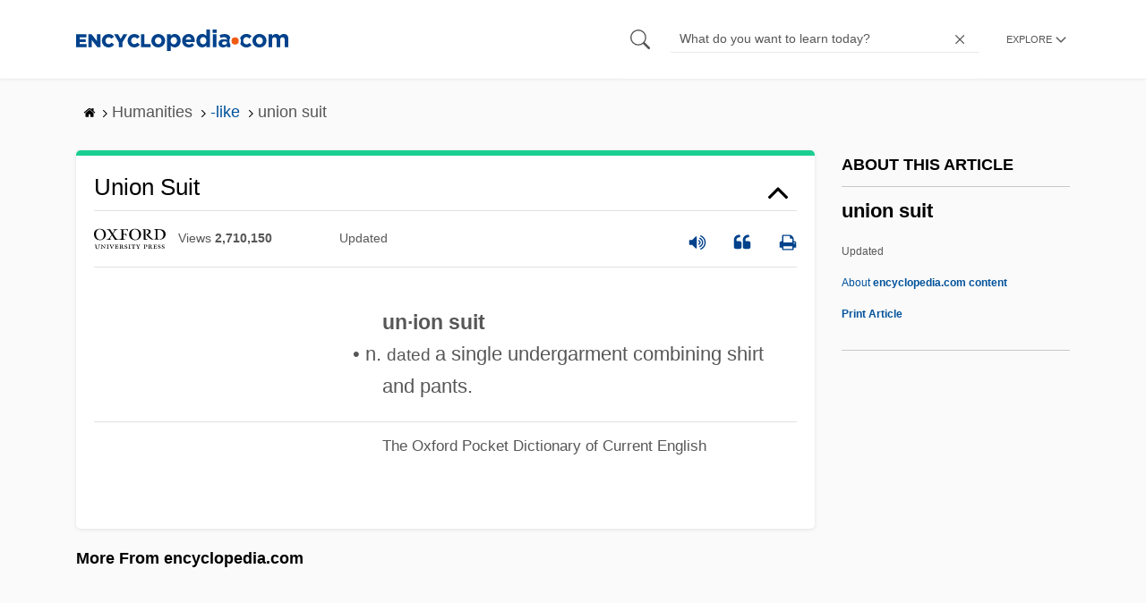

--- FILE ---
content_type: text/plain; charset=utf-8
request_url: https://ads.adthrive.com/http-api/cv2
body_size: 5136
content:
{"om":["07qjzu81","0g8i9uvz","0iyi1awv","0qkgm1m4","0qqb9a98","0sm4lr19","0v9iqcb6","0y4hf6zu","1","10011/855b136a687537d76857f15c0c86e70b","1011_302_56651859","1011_302_56982200","1011_74_18364134","10868755","10ua7afe","11142692","11509227","11769254","1185:1610326628","1185:1610326728","11896988","119plw33","12010080","12010084","12010088","12168663","12169133","12171239","12176509","12181287","124843_10","124844_24","124848_8","1463327","1610326628","1610326728","17_23487680","17_24767222","17_24794130","17_24794136","17x0742b","1891/84806","1bmp02l7","1dynz4oo","1e3fzviw","1h2987yhpl7","1h7yhpl7","1kpkdyg3","1ktgrre1","206_492075","206_522709","2132:45142077","2132:46039087","2179:587972454577294590","2249:553779915","2249:650628575","2249:680353640","2249:700758149","2307:0eitjoxn","2307:0qkgm1m4","2307:18bo9als","2307:1h7yhpl7","2307:1szmtd70","2307:23t9uf9c","2307:3v2n6fcp","2307:3yq234cm","2307:4etfwvf1","2307:4mmcjpc4","2307:5o763de9","2307:6431n1h4","2307:66r1jy9h","2307:7xb3th35","2307:8linfb0q","2307:8orkh93v","2307:9925w9vu","2307:9a05ba58","2307:9ckgjh5j","2307:9krcxphu","2307:a2uqytjp","2307:a8beztgq","2307:c0iss35u","2307:c0mw623r","2307:ce17a6ey","2307:d8lb4cac","2307:dsugp5th","2307:e1an7fls","2307:f3tdw9f3","2307:f7atgbcb","2307:fpbj0p83","2307:h4ri05oz","2307:h9hxhm9h","2307:hfqgqvcv","2307:i90isgt0","2307:kbu6vdml","2307:ll77hviy","2307:of0pnoue","2307:oo8yaihc","2307:pi9dvb89","2307:r0u09phz","2307:revf1erj","2307:rk5pkdan","2307:s400875z","2307:tomxatk9","2307:tty470r7","2307:u4atmpu4","2307:u5zlepic","2307:v958nz4c","2307:wdpqcqr6","2307:y96tvrmt","2307:yass8yy7","2307:z2zvrgyz","2307:z9ku9v6m","23t9uf9c","2409_15064_70_85809046","2409_25495_176_CR52092921","2409_25495_176_CR52092923","2409_25495_176_CR52178316","2409_25495_176_CR52178317","2409_25495_176_CR52240033","2409_25495_176_CR52240050","2409_25495_176_CR52240052","24xairda","25_dwjp56fe","25_edspht56","25_oz31jrd0","25_utberk8n","25_yi6qlg3p","262592","262808","2662_200562_8166427","2662_200562_8168483","2662_200562_8168520","2662_200562_8168586","2662_200562_8172724","2662_200562_8182952","2662_255125_8179289","2662_255125_8179376","2676:85690521","2676:86087917","2676:86698022","2676:86739499","2676:86739704","2676:86739708","2711_64_12156461","2711_64_12169133","2715_9888_549423","2760:176_CR52092920","2760:176_CR52092921","28925636","28933536","29414696","2974:8168581","2_206_554442","2_206_554478","2mokbgft","2pu0gomp","2xe5185b","31809564","32644085","32661333","33419360","33419362","33604871","33605403","33605623","33608958","33637455","34534177","3490:CR52092921","3490:CR52092923","3490:CR52223710","3646_185414_T26335189","3658_104709_d8lb4cac","3658_136236_9jse9oga","3658_15078_cuudl2xr","3658_15078_fqeh4hao","3658_15078_revf1erj","3658_15078_u5zlepic","3658_15106_u4atmpu4","3658_15843_70jx2f16","3658_18008_h4ri05oz","3658_203382_f3tdw9f3","3658_203382_z2zvrgyz","3658_87799_kbu6vdml","3658_93957_T26479487","37qyxakf","381513943572","38495746","38557850","39303318","39364467","3LMBEkP-wis","3a7sb5xc","3ht3x9kw","3irzr1uu","3l1m1jex","3swzj6q3","3v2n6fcp","3yuxoojp","409_225978","409_225986","409_225988","409_225993","409_227223","409_227239","409_228370","409_228380","409_230722","409_230727","41532746","42231859","44629254","451ofy3j","45420162","458901553568","47370256","481703827","485027845327","48700636","48700649","48877306","49123013","4941618","4aqwokyz","4etfwvf1","4fk9nxse","4gwjjizv","4n9mre1i","5126500501","516119490","521167","52796268","5316_1685752_9122b399-49be-47cf-ac97-7588e75c9369","5316_1685752_a0780d94-47f1-41d9-812b-138553be12ec","53v6aquw","549423","5504:203508","5504:203863","5504:203880","5504:203936","5510:3a7sb5xc","5510:6431n1h4","5510:ahnxpq60","5510:cymho2zs","5510:h4ri05oz","5510:quk7w53j","5510:u4atmpu4","5510:uthpc18j","55116647","554471","557_409_226311","557_409_228359","558_93_ll77hviy","558_93_u4atmpu4","558_93_ya949d2z","55961708","56071098","56341213","566561477","5670:8166427","5670:8172741","57161236","588062576109","594033992319641821","59664236","5sfc9ja1","60157596","6026500985","60415630","60485583","60638194","609577512","61085224","618576351","618653722","618876699","618980679","61900406","61900466","619089559","61916211","61932920","61932925","61932957","62187798","6226527055","6226534257","6250_66552_1037637336","6250_66552_1057126246","6250_66552_1126497634","6250_66552_873834986","627227759","627290883","627301267","627309156","627309159","628015148","628086965","628153053","628222860","628223277","628360579","628360582","628444259","628444262","628444349","628444433","628444439","628456310","628456376","628456379","628456382","628456391","628622163","628622166","628622172","628622241","628622244","628622247","628622250","628683371","628687043","628687157","628687460","628687463","628803013","628841673","629007394","629009180","629167998","629168001","629168010","629168565","629171196","629171202","62964130","62971378","630928655","63132637","636401453420","6365_61796_793265360577","63paj2bz","6431n1h4","6547_67916_4GwH0joJqV79nao4b89A","6547_67916_7m4mzgEVyLq6bJkBnL0Q","6547_67916_JTiZFgdIVCHauI2ysHBz","6547_67916_XeTIZCiKBgyVvXnJO7Ab","6547_67916_YLB23n3exeFbrFbaBRDR","6547_67916_bMBm7s1OzBksAdLvaPXQ","6547_67916_gWxQrfku00fUCzA5HbF0","6547_67916_ipTzV3tEBRt7opL0mVDr","659216891404","659713728691","670070108","680597458938","680_99480_700109379","680_99480_700109389","683821359302","697189859","697189861","697189965","697189989","697190072","697876999","697893306","6b8inw6p","6ejtrnf9","6pamm6b8","6tj9m7jw","6wclm3on","700109389","700117707","704889081","705415296","706892500","708727053","725271087996","725307849769","7354_138543_85445183","7354_138543_85954323","74243_74_18268075","74243_74_18268083","74243_74_18364017","74243_74_18364062","74243_74_18364087","74243_74_18364134","7436de8b-5c13-4985-86c5-42bb53aa8d90","74wv3qdx","754085118673","76mreekc","77gj3an4","77o0iydu","786935973586","794109848040","7969_149355_45933977","7969_149355_45999649","7cmeqmw8","7mp6p94c","7qevw67b","7rj1j7l8","7sf7w6kh","7u298qs49qv","7xb3th35","8152859","8152879","8160967","8168536","8168539","8172741","8193073","8193076","8193078","83446643","85402401","86434096","86434482","8b5u826e","8l298infb0q","8linfb0q","8o93jd63","8orkh93v","8u2upl8r","9057/0328842c8f1d017570ede5c97267f40d","9057/0da634e56b4dee1eb149a27fcef83898","9057/211d1f0fa71d1a58cabee51f2180e38f","9057/231dc6cdaab2d0112d8c69cdcbfdf9e9","9057/37a3ff30354283181bfb9fb2ec2f8f75","9057/9ced2f4f99ea397df0e0f394c2806693","93_s4s41bit","9598343","96905ed5-1f53-4701-b49d-4abed74c5cce","97_8193073","97_8193078","9Z4uFPEnsAQ","9ckgjh5j","9efxb1yn","9krcxphu","9mspm15z","9uox3d6i","E4WSOMeLzPI","F9Qm1g4anuk","KXbVAoi3Slg","LYtLY9krpS8","LotYqaq9D44","NplsJAxRH1w","OEo5YGNlFwU","UVTSxpXK5RI","a24l6iop","a2uqytjp","a35c84c9-a8a7-4030-8eb6-a34ed884b593","a566o9hb","a7wye4jw","a8beztgq","af9kspoi","ahnxpq60","arkbrnjf","axihqhfq","axw5pt53","b39rnvp2","b5idbd4d","b90cwbcd","bc5edztw","bodqfosc","bpecuyjx","bsgbu9lt","bwthmrr1","c0mw623r","c3dhicuk","c7z0h277","c9fa6f90-e786-4937-813b-1e11313a3a9e","ce17a6ey","cfff3404-bdbc-43a8-a164-117f2430f864","chr203vn","ciwv36jr","cl298xfgd0f","cr-2azmi2ttu9vd","cr-2azmi2ttuatj","cr-2azmi2ttubwe","cr-2azmi2ttubxe","cr-7f9n585bubxe","cr-98qz5e2subqk","cr-9cqtzf5vvbrhwz","cr-9swoeet4ubxe","cr-Bitc7n_p9iw__vat__49i_k_6v6_h_jce2vj5h_9v3kalhnq","cr-Bitc7n_p9iw__vat__49i_k_6v6_h_jce2vj5h_PxWzTvgmq","cr-Bitc7n_p9iw__vat__49i_k_6v6_h_jce2vj5h_Sky0Cdjrj","cr-Bitc7n_p9iw__vat__49i_k_6v6_h_jce2vj5h_ZUFnU4yjl","cr-Bitc7n_p9iw__vat__49i_k_6v6_h_jce2vj5h_buspHgokm","cr-Bitc7n_p9iw__vat__49i_k_6v6_h_jce2vj5h_yApYgdjrj","cr-Bitc7n_p9iw__vat__49i_k_6v6_h_jce2vj5h_zKxG6djrj","cr-Bitc7n_p9iw__vat__49i_k_6v6_h_jce2vm6d_N4Vbydjrj","cr-a9i2qs81uatj","cr-aavwye1subwj","cr-aawz2m7uubwj","cr-cki8s8equbwe","cr-g7ywwk2qvft","cr-g7ywwk7qvft","cr-ghun4f53u9vd","cr-op3cwed1u9vd","cr-p93cj8n4ubwe","cr-wuxr6vg1ubxe","cr-zvo6al4yu9vd","cr-zvo6al4yuatj","cunmjkl4","cv0h9mrv","cymho2zs","d03uoroo","d7c3fddc-2ee1-4626-8439-92fde5b2e16c","d8lb4cac","dsugp5th","eal0nev6","eqbvsedt","exgmab74","extremereach_creative_76559239","ey8vsnzk","f1qsngg8","f3h9fqou","f3tdw9f3","f7atgbcb","fcn2zae1","fd5sv9q0","fleb9ndb","fpbj0p83","fqsh3oko","fybdgtuw","fyg1kcsx","g29thswx","g33ctchk","g749lgab","gGwpyzK9_Ac","ga9te2s9","gjwam5dw","gn3plkq1","gt1mml56","h0zwvskc","h1m1w12p","h4ri05oz","h8ua5z2p","heb21q1u","hf298qgqvcv","hffavbt7","hfqgqvcv","hswgcqif","hu52wf5i","hxxrc6st","i35hdrxv","i90isgt0","icajkkn0","ikek48r0","iu5svso2","ix298nblmho","ixnblmho","iy6hsneq","jnerlu0d","k2xfz54q","kbu6vdml","kk5768bd","kl6f4xmt","knoebx5v","lasd4xof","lc1wx7d6","ll77hviy","ll8m2pwk","lmg9gkk9","ltkghqf5","lxlnailk","mmr74uc4","mne39gsk","muvxy961","n2rcz3xr","n3egwnq7","n8w0plts","ntjn5z55","o2s05iig","o79rfir1","of8dd9pr","oj70mowv","omlkxvu8","on4c2e72","oz31jrd0","pi9dvb89","pkydekxi","pl298th4l1a","pm9dmfkk","ppn03peq","q33mvhkz","qg57485n","qqvgscdx","qt09ii59","quk7w53j","quspexj2","r0u09phz","riaslz7g","rk2985pkdan","rk5pkdan","rnvjtx7r","rpzde859","s4s41bit","ssnofwh5","szwhi7rt","t79r9pdb","t7d69r6a","tlusdynu","u2x4z0j8","u30fsj32","u46a17bg","u4atmpu4","u5zlepic","u7863qng","ujl9wsn7","uslxv9bg","uthpc18j","uuw0t8q6","uwzmt4le","uyh45lbv","vbbpi5om","vdcb5d4i","vdpy7l2e","vnZcrDD2Vd0","vnc30v3n","vwg10e52","wih2rdv3","wu5qr81l","wxfnrapl","xcz964hp","xgjdt26g","y141rtv6","y42ubkar","y51tr986","ya949d2z","yass8yy7","yi6qlg3p","z2zvrgyz","z9ku9v6m","zep75yl2","zh83vvb7","zsvdh1xi","zw6jpag6","zwk242hn","7979132","7979135"],"pmp":[],"adomains":["123notices.com","1md.org","about.bugmd.com","acelauncher.com","adameve.com","akusoli.com","allyspin.com","askanexpertonline.com","atomapplications.com","bassbet.com","betsson.gr","biz-zone.co","bizreach.jp","braverx.com","bubbleroom.se","bugmd.com","buydrcleanspray.com","byrna.com","capitaloneshopping.com","clarifion.com","combatironapparel.com","controlcase.com","convertwithwave.com","cotosen.com","countingmypennies.com","cratedb.com","croisieurope.be","cs.money","dallasnews.com","definition.org","derila-ergo.com","dhgate.com","dhs.gov","displate.com","easyprint.app","easyrecipefinder.co","fabpop.net","familynow.club","fla-keys.com","folkaly.com","g123.jp","gameswaka.com","getbugmd.com","getconsumerchoice.com","getcubbie.com","gowavebrowser.co","gowdr.com","gransino.com","grosvenorcasinos.com","guard.io","hero-wars.com","holts.com","instantbuzz.net","itsmanual.com","jackpotcitycasino.com","justanswer.com","justanswer.es","la-date.com","lightinthebox.com","liverrenew.com","local.com","lovehoney.com","lulutox.com","lymphsystemsupport.com","manualsdirectory.org","meccabingo.com","medimops.de","mensdrivingforce.com","millioner.com","miniretornaveis.com","mobiplus.me","myiq.com","national-lottery.co.uk","naturalhealthreports.net","nbliver360.com","nikke-global.com","nordicspirit.co.uk","nuubu.com","onlinemanualspdf.co","original-play.com","outliermodel.com","paperela.com","paradisestays.site","parasiterelief.com","peta.org","photoshelter.com","plannedparenthood.org","playvod-za.com","printeasilyapp.com","printwithwave.com","profitor.com","quicklearnx.com","quickrecipehub.com","rakuten-sec.co.jp","rangeusa.com","refinancegold.com","robocat.com","royalcaribbean.com","saba.com.mx","shift.com","simple.life","spinbara.com","systeme.io","taboola.com","tackenberg.de","temu.com","tenfactorialrocks.com","theoceanac.com","topaipick.com","totaladblock.com","usconcealedcarry.com","vagisil.com","vegashero.com","vegogarden.com","veryfast.io","viewmanuals.com","viewrecipe.net","votervoice.net","vuse.com","wavebrowser.co","wavebrowserpro.com","weareplannedparenthood.org","xiaflex.com","yourchamilia.com"]}